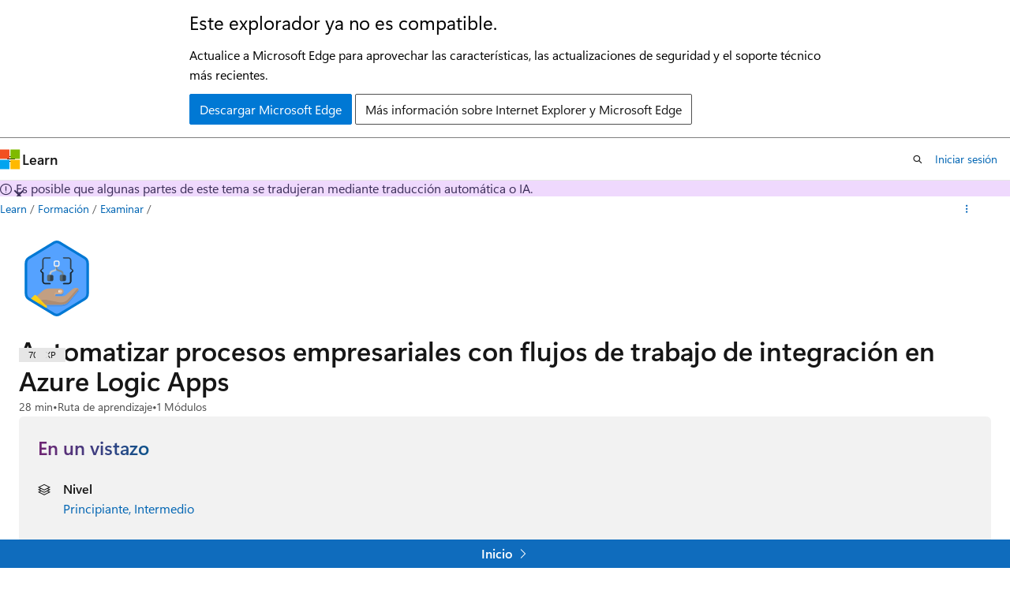

--- FILE ---
content_type: image/svg+xml
request_url: https://learn.microsoft.com/es-es/training/achievements/build-workflows-with-logic-apps.svg
body_size: 4124
content:
<?xml version="1.0" encoding="UTF-8"?>
<svg width="100px" height="118px" viewBox="0 0 100 118" version="1.1" xmlns="http://www.w3.org/2000/svg" xmlns:xlink="http://www.w3.org/1999/xlink">
    <!-- Generator: Sketch 53.2 (72643) - https://sketchapp.com -->
    <title>Build automated workflows to integrate data and apps with Azure Logic Apps/build-automated-workflows-to-integrate-data-and-apps-with-azure-logic-apps</title>
    <desc>Created with Sketch.</desc>
    <defs>
        <path d="M42.7425,1.49663266 C44.3745,0.498877554 46.1865,0 48,0 C49.8135,0 51.627,0.498877554 53.256,1.49663266 L90.591,24.3316189 C93.933,26.3773408 96,30.2031485 96,34.3529027 L96,79.6470973 C96,83.7952317 93.933,87.6242789 90.591,89.6683811 L53.256,112.504987 C51.627,113.501122 49.8135,114 48,114 C46.1865,114 44.3745,113.501122 42.7425,112.504987 L5.409,89.6683811 C2.0655,87.6242789 0,83.7952317 0,79.6470973 L0,34.3529027 C0,30.2031485 2.0655,26.3773408 5.409,24.3316189 L42.7425,1.49663266 Z" id="path-1"></path>
        <filter x="-4.7%" y="-7.8%" width="109.3%" height="115.7%" filterUnits="objectBoundingBox" id="filter-3">
            <feOffset dx="0" dy="2" in="SourceAlpha" result="shadowOffsetOuter1"></feOffset>
            <feColorMatrix values="0 0 0 0 0   0 0 0 0 0   0 0 0 0 0  0 0 0 0.099071558 0" type="matrix" in="shadowOffsetOuter1" result="shadowMatrixOuter1"></feColorMatrix>
            <feMerge>
                <feMergeNode in="shadowMatrixOuter1"></feMergeNode>
                <feMergeNode in="SourceGraphic"></feMergeNode>
            </feMerge>
        </filter>
    </defs>
    <g id="Badges" stroke="none" stroke-width="1" fill="none" fill-rule="evenodd">
        <g id="Build-automated-workflows-to-integrate-data-and-apps-with-Azure-Logic-Apps" transform="translate(-50.000000, -50.000000)">
            <g id="Build-automated-workflows-to-integrate-data-and-apps-with-Azure-Logic-Apps/build-automated-workflows-to-integrate-data-and-apps-with-azure-logic-apps" transform="translate(50.000000, 50.000000)">
                <g id="Mask" transform="translate(2.000000, 2.000000)">
                    <mask id="mask-2" fill="white">
                        <use xlink:href="#path-1"></use>
                    </mask>
                    <use id="Trophy-1" fill="#55A2FF" xlink:href="#path-1"></use>
                    <g id="Hand" filter="url(#filter-3)" mask="url(#mask-2)">
                        <g transform="translate(-4.000000, 71.000000)">
                            <path d="M76.2180551,2.86621456 L65.8858909,11.95962 C64.5333973,13.1338075 62.7917846,13.7820114 60.9880903,13.7820114 L51.0295247,13.7820114 C50.1116029,13.7820114 49.3666228,13.0486898 49.3666228,12.1451329 C49.3666228,11.241576 50.1116029,10.5082545 51.0295247,10.5082545 C51.0295247,10.5082545 57.9738033,10.5082545 58.2354333,10.5082545 C60.6843336,10.5082545 62.6698385,8.55382159 62.6698385,6.14324524 C62.6698385,3.73266889 60.6843336,1.77823601 58.2354333,1.77823601 C57.9738033,1.77823601 48.9165306,1.77823601 46.0408188,1.77823601 C44.4200437,1.77823601 40.7727454,1.77823601 39.0411102,1.77823601 C35.515758,1.77823601 32.9061105,3.075735 30.3507845,5.08691301 C28.0770432,6.87656679 23.0351244,11.5220279 20.6859983,13.7056237 L34.4426319,27.2469736 C35.3605538,27.0276319 36.4203767,26.8770391 37.6287521,26.8770391 L59.3440346,26.8770391 C63.5766744,26.8770391 67.6042229,25.0797465 70.3934638,21.9467612 L85.4238804,4.2335537 C86.4271646,3.15976143 85.9294026,1.42248776 84.5048499,1.02199816 C81.6036403,0.206832686 78.4807104,0.901960406 76.2180551,2.86621456 Z" id="Fill-168" fill="#C29F82"></path>
                            <rect id="Rectangle" fill="#FCD116" transform="translate(18.739684, 29.715007) rotate(45.000000) translate(-18.739684, -29.715007) " x="5.2396844" y="16.7150067" width="27" height="26" rx="2"></rect>
                            <path d="M16.2378173,22.9643946 L28.4604872,22.7267974 L28.4612556,44.6857042 C28.4612877,45.6035921 27.8365175,46.4036721 26.9459976,46.6261415 L16.2528831,49.2974923 C15.1812478,49.5652079 14.0954894,48.9135023 13.8277738,47.841867 C13.784484,47.6685828 13.7646014,47.4902805 13.7686566,47.3117168 L14.2772037,24.9186086 C14.3015378,23.847089 15.166224,22.9852254 16.2378173,22.9643946 Z" id="Rectangle" fill="#FDBD0F" transform="translate(21.114698, 36.042198) rotate(45.000000) translate(-21.114698, -36.042198) "></path>
                            <path d="M49.8377783,13.2833091 C49.5473248,12.988671 49.3666228,12.5881814 49.3666228,12.1451329 C49.3666228,11.241576 50.1116029,10.5082545 51.0295247,10.5082545 C51.0295247,10.5082545 53.0216813,10.5158932 54.9085207,10.523532 C54.9085207,10.5180757 58.2354333,10.5082545 58.2354333,10.5082545 C58.3884202,10.4984332 58.7930597,10.4405968 58.9604585,10.3456579 C60.4426585,9.51194111 59.709873,7.23449755 58.0037356,7.23449755 L51.7645274,7.23449755 C49.9896567,7.23449755 48.3943794,8.52435778 48.2668903,10.2670877 C48.1726592,11.5427617 48.8289511,12.6667515 49.8377783,13.2833091" id="Fill-174" fill="#CFA786"></path>
                            <path d="M54.9096293,7.23449755 L54.9096293,5.05199293 C54.9096293,4.44962166 55.4062827,3.96074063 56.0182306,3.96074063 L58.2354333,3.96074063 C59.4604377,3.96074063 60.4526359,4.93741144 60.4526359,6.14324524 C60.4526359,7.34798779 59.4604377,8.32574986 58.2354333,8.32574986 L56.0182306,8.32574986 C55.4062827,8.32574986 54.9096293,7.83686882 54.9096293,7.23449755" id="Fill-180" fill="#EBC8AC"></path>
                            <path d="M56.0182306,8.32574986 L58.2354333,8.32574986 C58.675548,8.32574986 59.0835133,8.19589083 59.4282883,7.97764037 C59.1256401,7.54550446 58.6323125,7.23449755 58.0037356,7.23449755 L54.9096293,7.23449755 C54.9096293,7.83686882 55.4062827,8.32574986 56.0182306,8.32574986" id="Fill-181" fill="#EAC5A7"></path>
                            <path d="M56.0182306,6.14324524 C56.0182306,5.2746084 55.7588179,4.53146558 55.3863279,4.18008234 C55.1047432,4.37759901 54.9096293,4.68533216 54.9096293,5.05199293 L54.9096293,7.23449755 C54.9096293,7.60006707 55.1047432,7.90889147 55.3863279,8.10640814 C55.7588179,7.7550249 56.0182306,7.01188208 56.0182306,6.14324524" id="Fill-182" fill="#FFFFFE"></path>
                            <path d="M55.3863279,8.10640814 C55.5858761,7.91762149 55.7499491,7.60879709 55.8619179,7.23449755 L54.9096293,7.23449755 C54.9096293,7.60006707 55.1047432,7.90889147 55.3863279,8.10640814" id="Fill-183" fill="#F9D8BE"></path>
                            <path d="M69.2848625,18.6730042 C69.0520563,18.9338135 68.8114898,19.1848016 68.5620545,19.4281508 C65.1553226,22.7422841 60.1821372,23.9753992 55.4794504,23.0772986 L35.7541073,19.3092043 C32.824074,18.7493919 30.2026756,19.1083753 27.4289551,20.0795898 L34.4426319,27.2469736 C35.3605538,27.0276319 36.4203767,26.8770391 37.6287521,26.8770391 L59.3440346,26.8770391 C63.5766744,26.8770391 67.6042229,25.0797465 70.3934638,21.9467612 L85.4238804,4.2335537 C85.611234,4.03276328 85.6965963,3.79377902 85.7110082,3.53842598 C85.786393,2.21910194 83.9826987,1.65819826 83.1379445,2.68615793 L69.2848625,18.6730042 Z" id="Fill-184" fill="#AD8C72"></path>
                        </g>
                    </g>
                    <g id="LogicApps-Icon" mask="url(#mask-2)">
                        <g transform="translate(22.000000, 24.000000)">
                            <g id="Group-4">
                                <g id="Group-3">
                                    <path d="M3.13834955,24.761917 C3.21825099,24.8326751 3.29572891,24.8988753 3.36835982,24.9627849 L3.33930498,37.4759013 C3.33930498,39.9707528 5.56682638,42 8.30514179,42 L15.4981926,42 C16.0332737,42 16.4666667,41.5914158 16.4666667,41.0869644 C16.4666667,40.582513 16.0332737,40.1739288 15.4981926,40.1739288 L8.3026625,40.1739288 C6.63205243,40.1739288 5.27377325,38.9641639 5.27377325,37.4781802 L5.30524912,24.1797071 L5.00501906,23.9080812 C4.84763969,23.7665592 4.65879189,23.6022128 4.45299192,23.4218905 C3.83559201,22.8831966 2.24487099,21.4908129 1.96161169,20.9224811 C2.18194032,20.5001999 3.28357108,19.4684609 4.88395515,18.3454125 L5.27376829,18.0715019 L5.27376829,4.52409871 C5.27376829,3.03583607 6.63204624,1.8260712 8.3026625,1.8260712 L15.4981926,1.8260712 C16.0332737,1.8260712 16.4666667,1.41748704 16.4666667,0.913035602 C16.4666667,0.408584162 16.0332737,0 15.4981926,0 L8.3026625,0 C5.56427953,0 3.33682011,2.02924719 3.33682011,4.52409871 L3.33682011,17.1605115 C-0.0238001251,19.5914943 -0.00439990618,20.6071989 0.000434782194,20.9496238 C0.0198042665,21.876333 1.02704813,22.9172228 3.13829067,24.7615255 L3.13834955,24.761917 Z" id="Fill-1" fill="#30404D"></path>
                                    <path d="M3.97015754e-13,21 L2.02372922,21 C2.43256329,21.6236426 3.86967098,22.8832563 4.44926742,23.3896855 C4.65513119,23.5703205 4.84403754,23.7349518 5.00146569,23.8767191 L5.30178884,24.1488158 L5.27030321,37.4703417 C5.27030321,38.9589013 6.62900349,40.1707633 8.30013147,40.1707633 L15.4978923,40.1707633 C16.0331394,40.1707633 16.4666667,40.5800558 16.4666667,41.0853817 C16.4666667,41.5907076 16.0331394,42 15.4978923,42 L8.30261154,42 C5.56344719,42 3.33523521,39.9672351 3.33523521,37.4680588 L3.36429906,24.933251 C3.29164563,24.8692307 3.21414368,24.8029157 3.13421748,24.732035 L3.13415857,24.7316428 C1.08786803,22.941536 0.0783709919,21.9070086 3.97354892e-13,21 Z" id="Combined-Shape" fill="#182A37"></path>
                                </g>
                                <g id="Group-3" transform="translate(43.500000, 21.000000) scale(-1, 1) translate(-43.500000, -21.000000) translate(35.000000, 0.000000)">
                                    <path d="M3.13834955,24.761917 C3.21825099,24.8326751 3.29572891,24.8988753 3.36835982,24.9627849 L3.33930498,37.4759013 C3.33930498,39.9707528 5.56682638,42 8.30514179,42 L15.4981926,42 C16.0332737,42 16.4666667,41.5914158 16.4666667,41.0869644 C16.4666667,40.582513 16.0332737,40.1739288 15.4981926,40.1739288 L8.3026625,40.1739288 C6.63205243,40.1739288 5.27377325,38.9641639 5.27377325,37.4781802 L5.30524912,24.1797071 L5.00501906,23.9080812 C4.84763969,23.7665592 4.65879189,23.6022128 4.45299192,23.4218905 C3.83559201,22.8831966 2.24487099,21.4908129 1.96161169,20.9224811 C2.18194032,20.5001999 3.28357108,19.4684609 4.88395515,18.3454125 L5.27376829,18.0715019 L5.27376829,4.52409871 C5.27376829,3.03583607 6.63204624,1.8260712 8.3026625,1.8260712 L15.4981926,1.8260712 C16.0332737,1.8260712 16.4666667,1.41748704 16.4666667,0.913035602 C16.4666667,0.408584162 16.0332737,0 15.4981926,0 L8.3026625,0 C5.56427953,0 3.33682011,2.02924719 3.33682011,4.52409871 L3.33682011,17.1605115 C-0.0238001251,19.5914943 -0.00439990618,20.6071989 0.000434782194,20.9496238 C0.0198042665,21.876333 1.02704813,22.9172228 3.13829067,24.7615255 L3.13834955,24.761917 Z" id="Fill-1" fill="#30404D"></path>
                                    <path d="M3.97903932e-13,21 L2.02372922,21 C2.43256329,21.6236426 3.86967098,22.8832563 4.44926742,23.3896855 C4.65513119,23.5703205 4.84403754,23.7349518 5.00146569,23.8767191 L5.30178884,24.1488158 L5.27030321,37.4703417 C5.27030321,38.9589013 6.62900349,40.1707633 8.30013147,40.1707633 L15.4978923,40.1707633 C16.0331394,40.1707633 16.4666667,40.5800558 16.4666667,41.0853817 C16.4666667,41.5907076 16.0331394,42 15.4978923,42 L8.30261154,42 C5.56344719,42 3.33523521,39.9672351 3.33523521,37.4680588 L3.36429906,24.933251 C3.29164563,24.8692307 3.21414368,24.8029157 3.13421748,24.732035 L3.13415857,24.7316428 C1.08786803,22.941536 0.0783709919,21.9070086 3.97354892e-13,21 Z" id="Combined-Shape" fill="#182A37"></path>
                                </g>
                            </g>
                            <g id="Group-2" transform="translate(11.000000, 5.000000)">
                                <path d="M3.40323529,23.1111111 L6.09054142,23.1111111 C5.9397774,21.0124421 6.29114363,19.5985243 7.14464011,18.8693576 C8.42488482,17.7756076 10.7871321,17.3521354 12.5450738,16.5722656 C14.3030156,15.7923958 14.8119482,14.9075521 15.4293727,13.8789062 C15.840989,13.1931424 15.9457325,11.2335069 15.7436032,8 L13.2832761,8 C13.2832761,10.0290799 13.2832761,11.3609664 13.2832761,11.9956597 C13.2832761,12.9476997 12.7241581,13.7897135 9.40922392,14.7172309 C6.09428969,15.6447483 5.03956629,16.6790365 4.22140079,17.9296875 C3.67595713,18.7634549 3.40323529,20.4905961 3.40323529,23.1111111 Z" id="Path-107" fill="#BCC6CF"></path>
                                <path d="M13.2559886,23.1111111 L15.9432947,23.1111111 C15.7925307,21.0124421 16.143897,19.5985243 16.9973934,18.8693576 C18.2776382,17.7756076 20.6398854,17.3521354 22.3978271,16.5722656 C24.1557689,15.7923958 24.6647016,14.9075521 25.282126,13.8789062 C25.6937423,13.1931424 25.7984858,11.2335069 25.5963566,8 L23.1360294,8 C23.1360294,10.0290799 23.1360294,11.3609664 23.1360294,11.9956597 C23.1360294,12.9476997 22.5769115,13.7897135 19.2619773,14.7172309 C15.947043,15.6447483 14.8923196,16.6790365 14.0741541,17.9296875 C13.5287105,18.7634549 13.2559886,20.4905961 13.2559886,23.1111111 Z" id="Path-107" fill="#738693" transform="translate(19.476099, 15.555556) scale(-1, 1) translate(-19.476099, -15.555556) "></path>
                                <rect id="Rectangle" stroke="#F2F2F2" stroke-width="2" x="11.0220588" y="1" width="7.38235294" height="7.77777778" rx="2"></rect>
                                <g id="Group" transform="translate(-0.000000, 22.222222)">
                                    <rect id="Rectangle" fill="#546670" x="0" y="0" width="9.38235294" height="9.77777778" rx="2"></rect>
                                    <path d="M9.38235294,7.96630859 L9.38235294,1.88888889 C9.38235294,1.33660414 8.93463769,0.888888888 8.38235294,0.888888888 L5.13089409,0.888888889 C4.88798291,0.888888889 4.69110317,1.13703704 4.69110317,1.44444444 L4.69110317,7.56825087 C4.69110317,7.87565828 4.69110317,9.02907986 4.04178754,9.02907986 L0.299653895,9.02907986 C0.632313448,9.51150174 1.2519244,9.77777778 1.80323343,9.77777778 L7.87101656,9.77777778 C8.35548132,9.77777778 9.38235294,9.27669271 9.38235294,7.96630859 Z" id="Fill-683" fill="#30404D"></path>
                                </g>
                                <g id="Group" transform="translate(19.617647, 22.222222)">
                                    <rect id="Rectangle" fill="#546670" x="0" y="0" width="9.38235294" height="9.77777778" rx="2"></rect>
                                    <path d="M9.38235294,7.96630859 L9.38235294,1.88888889 C9.38235294,1.33660414 8.93463769,0.888888888 8.38235294,0.888888888 L5.13089409,0.888888889 C4.88798291,0.888888889 4.69110317,1.13703704 4.69110317,1.44444444 L4.69110317,7.56825087 C4.69110317,7.87565828 4.69110317,9.02907986 4.04178754,9.02907986 L0.299653895,9.02907986 C0.632313448,9.51150174 1.2519244,9.77777778 1.80323343,9.77777778 L7.87101656,9.77777778 C8.35548132,9.77777778 9.38235294,9.27669271 9.38235294,7.96630859 Z" id="Fill-683" fill="#30404D"></path>
                                </g>
                            </g>
                        </g>
                    </g>
                </g>
                <g id="Azure-Hex-Border" stroke="#0078D4" stroke-width="4">
                    <path d="M45.5620146,3.25834407 L6.67338401,26.8942953 C3.79673288,28.6432593 2,31.9508238 2,35.5582677 L2,82.4417323 C2,86.0486597 3.79764663,89.3586805 6.67318764,91.1055853 L45.560618,114.742485 C46.9289662,115.572418 48.4546283,116 50,116 C51.5458817,116 53.0723633,115.572188 54.4362178,114.743457 L93.3268764,91.1055464 C96.2016145,89.3583456 98,86.0476286 98,82.4417323 L98,35.5582677 C98,31.9518547 96.202529,28.6435953 93.3268966,26.8944659 L54.4351916,3.25759524 C53.0721095,2.42798656 51.5462432,2 50,2 C48.4543284,2 46.9293388,2.42772325 45.5620146,3.25834407 Z M45.5620146,3.25834407 C45.5619597,3.25837737 45.5619049,3.25841067 45.5618501,3.25844398 L45.5621963,3.25823359 L45.5620146,3.25834407 Z"></path>
                </g>
            </g>
        </g>
    </g>
</svg>

--- FILE ---
content_type: image/svg+xml
request_url: https://learn.microsoft.com/es-es/training/achievements/intro-to-logic-apps.svg
body_size: 4015
content:
<?xml version="1.0" encoding="UTF-8"?>
<svg width="100px" height="100px" viewBox="0 0 100 100" version="1.1" xmlns="http://www.w3.org/2000/svg" xmlns:xlink="http://www.w3.org/1999/xlink">
    <!-- Generator: Sketch 53.2 (72643) - https://sketchapp.com -->
    <title>Build automated workflows to integrate data and apps with Azure Logic Apps/introduction-to-azure-logic-apps</title>
    <desc>Created with Sketch.</desc>
    <defs>
        <rect id="path-1" x="0" y="0" width="96" height="96" rx="48"></rect>
        <filter x="-5.8%" y="-5.5%" width="111.7%" height="111.1%" filterUnits="objectBoundingBox" id="filter-3">
            <feOffset dx="0" dy="2" in="SourceAlpha" result="shadowOffsetOuter1"></feOffset>
            <feColorMatrix values="0 0 0 0 0   0 0 0 0 0   0 0 0 0 0  0 0 0 0.0985337409 0" type="matrix" in="shadowOffsetOuter1" result="shadowMatrixOuter1"></feColorMatrix>
            <feMerge>
                <feMergeNode in="shadowMatrixOuter1"></feMergeNode>
                <feMergeNode in="SourceGraphic"></feMergeNode>
            </feMerge>
        </filter>
    </defs>
    <g id="Badges" stroke="none" stroke-width="1" fill="none" fill-rule="evenodd">
        <g id="Build-automated-workflows-to-integrate-data-and-apps-with-Azure-Logic-Apps" transform="translate(-50.000000, -260.000000)">
            <g id="Build-automated-workflows-to-integrate-data-and-apps-with-Azure-Logic-Apps/introduction-to-azure-logic-apps" transform="translate(50.000000, 260.000000)">
                <g id="Mask" transform="translate(2.000000, 2.000000)">
                    <mask id="mask-2" fill="white">
                        <use xlink:href="#path-1"></use>
                    </mask>
                    <use id="BG" fill="#55A2FF" xlink:href="#path-1"></use>
                    <g id="Airplane" mask="url(#mask-2)">
                        <g transform="translate(9.000000, 19.000000)">
                            <g id="Fist" transform="translate(15.076923, 33.384615)">
                                <path d="M18.1050266,0.9018552 C19.8699655,1.17542015 21.2300489,2.32946493 21.8653885,3.81058619 C22.7806758,2.39976052 24.5157564,1.64616805 26.2495106,2.07844154 C27.0003304,2.26564194 27.5927651,2.7080287 28.1471713,3.16840375 C30.4319913,5.06328393 37.0633915,10.5158366 37.0633915,10.5158366 C39.5963426,12.7339623 40.7614693,16.1868197 39.9515427,19.4352578 L38.9251146,23.552036 C36.8407993,31.9117681 32.0713297,30.8607873 31.0617059,34.9101672 L30.2801121,38.0449688 L8.17395576,32.533285 C9.9006919,25.6077246 8.93931729,22.7350866 7.35239436,19.0097475 C5.76547143,15.2844084 5.1713643,14.3038621 6.53915348,8.81795937 C7.07751357,6.65871498 10.0777106,5.53812725 12.253588,6.08063441 L10.8857988,11.5665372 L12.5984663,4.69740322 C13.2120174,2.23658398 15.5805541,0.509672839 18.1050266,0.9018552 Z" id="Fill-13" fill="#84522D"></path>
                                <path d="M32.2023993,40.2646624 L30.2756595,48.1016663 L2.24975439,41.0152157 L4.17649417,33.1782118 C4.38939892,32.3122228 5.25859727,31.786988 6.11883686,32.0045027 L31.0307525,38.3035699 C31.8902136,38.5208877 32.4153041,39.3986735 32.2023993,40.2646624 Z" id="Fill-14" fill="#E1E4E1"></path>
                                <path d="M33.8601696,50.5914392 L32.296982,56.8610423 L0.716758681,48.9872083 L2.27994631,42.7176052 C2.49586161,41.8516162 3.37735072,41.3263814 4.24975439,41.5438961 L32.6719554,48.6303467 C33.5435695,48.8476645 34.0760849,49.7254502 33.8601696,50.5914392 Z" id="Fill-16" fill="#546670"></path>
                                <path d="M15.1021036,43.2141232 C16.1123427,43.4314411 17.1349425,42.9064031 17.3851978,42.0404141 L18.7440503,37.3382118 C18.9943056,36.4722228 20.0159903,35.946988 21.0271445,36.1645027 L30.8271056,38.2726234 C31.9069724,38.5049192 32.5940645,39.5686372 32.3617687,40.6485041 C32.3520332,40.6937614 32.3407293,40.7386671 32.3278774,40.78314 L30.205372,48.1279035 L0.923076923,41.8288363 C1.17333225,40.9628473 2.19501693,40.4376125 3.20617118,40.6551272 L15.1021036,43.2141232 Z" id="Fill-17" fill="#CDD3D1"></path>
                            </g>
                            <g id="Airplane">
                                <g id="Group" filter="url(#filter-3)" transform="translate(0.097800, 0.000000)">
                                    <polyline id="Fill-137" fill="#A9B3B6" points="29.4861538 41.5918462 19.3846154 51.6923077 20.4615385 34.4615385 29.4861538 41.5918462"></polyline>
                                    <polyline id="Fill-135" fill="#E1E4E1" points="68.9230769 0 15.0769231 31.2307692 0 20.4615385 68.9230769 0"></polyline>
                                    <path d="M33.0841494,34.2864706 C34.8490883,34.5600355 36.2091717,35.7140803 36.8445112,37.1952016 C37.7597985,35.7843759 39.4948791,35.0307834 41.2286334,35.4630569 C41.9794532,35.6502573 42.5718878,36.0926441 43.1262941,36.5530191 C45.4111141,38.4478993 52.0425142,43.900452 52.0425142,43.900452 C54.5754653,46.1185777 55.7405921,49.5714351 54.9306655,52.8198732 L53.9042374,56.9366514 C51.8199221,65.2963835 47.0504525,64.2454026 46.0408286,68.2947826 L45.2592348,71.4295842 L23.1530785,65.9179004 C24.8798147,58.99234 26.8252766,40.9230769 27.9021997,37.6923077 C28.9791228,34.4615385 30.5596769,33.8942882 33.0841494,34.2864706 Z" id="Fill-13" fill="#84522D"></path>
                                    <path d="M38.9811033,42.7973437 C39.5209892,40.6319795 42.1547446,39.778641 43.8865262,41.2076602 L51.2079583,47.249299 C53.7409094,49.4674246 55.296833,51.3528812 54.4869064,54.6013194 L53.9046191,56.9367465 C51.8203037,65.2964786 47.0508341,64.2454978 46.0412103,68.2948777 L45.2596165,71.4296793 L23.1534602,65.9179955 L23.4531935,64.7124675 C23.6100905,64.0798244 24.2544132,63.6952378 24.8923337,63.8542893 L31.0181075,65.3816162 C32.2307881,65.6839714 33.4569936,64.9533375 33.7571256,63.7495737 L38.9811033,42.7973437 Z" id="Fill-15" fill="#6D4526"></path>
                                    <polyline id="Fill-138" fill="#C5CCCD" points="68.9230769 0 20.4615385 34.4615385 19.3846154 51.6923077 15.0769231 31.2307692 68.9230769 0"></polyline>
                                    <polyline id="Fill-136" fill="#E1E4E1" points="68.9230769 0 40.9230769 50.6153846 29.4861538 41.5918462 20.4615385 34.4615385 68.9230769 0"></polyline>
                                </g>
                                <g id="LogicApps-Icon" transform="translate(39.204090, 33.295021) rotate(41.000000) translate(-39.204090, -33.295021) translate(31.127167, 26.295021)">
                                    <g id="Group-4">
                                        <g id="Group-3">
                                            <path d="M0.974931073,7.79221166 C0.999752525,7.81447818 1.02382111,7.83531041 1.04638397,7.85542181 L1.03735806,11.7931158 C1.03735806,12.5782089 1.72933956,13.2167832 2.57999967,13.2167832 L4.81452728,13.2167832 C4.98075072,13.2167832 5.11538462,13.0882078 5.11538462,12.9294643 C5.11538462,12.7707209 4.98075072,12.6421454 4.81452728,12.6421454 L2.57922947,12.6421454 C2.06025298,12.6421454 1.63830234,12.2614502 1.63830234,11.7938329 L1.64808035,7.60899874 L1.55481361,7.52352206 C1.50592357,7.47898717 1.44725784,7.42726977 1.38332589,7.37052498 C1.19153006,7.20100591 0.697371166,6.76284321 0.609376412,6.58399754 C0.677821697,6.45111187 1.02004427,6.12643876 1.517205,5.77303192 L1.6383008,5.68683625 L1.6383008,1.42366743 C1.6383008,0.95533303 2.06025105,0.574637792 2.57922947,0.574637792 L4.81452728,0.574637792 C4.98075072,0.574637792 5.11538462,0.446062356 5.11538462,0.287318896 C5.11538462,0.128575436 4.98075072,0 4.81452728,0 L2.57922947,0 C1.72854837,0 1.03658613,0.638574291 1.03658613,1.42366743 L1.03658613,5.40016095 C-0.00739352998,6.16515555 -0.00136683476,6.48478288 0.000135065474,6.59253896 C0.00615221298,6.88416074 0.319053415,7.21171348 0.974912781,7.79208846 L0.974931073,7.79221166 Z" id="Fill-1" fill="#30404D"></path>
                                            <path d="M1.22790667e-13,6.60839161 L0.628673278,6.60839161 C0.755677946,6.80464277 1.20211672,7.2010247 1.38216887,7.36039055 C1.44612064,7.41723371 1.50480456,7.46904076 1.55370976,7.51365285 L1.64700541,7.59927771 L1.63722437,11.7913663 C1.63722437,12.2597941 2.05930582,12.6411493 2.57844321,12.6411493 L4.81443401,12.6411493 C4.98070898,12.6411493 5.11538462,12.7699476 5.11538462,12.9289663 C5.11538462,13.0879849 4.98070898,13.2167832 4.81443401,13.2167832 L2.57921364,13.2167832 C1.72828981,13.2167832 1.03609378,12.577102 1.03609378,11.7906479 L1.04512249,7.84612795 C1.02255264,7.82598169 0.998476588,7.80511334 0.97364744,7.78280822 L0.973629143,7.78268481 C0.337947168,7.21936448 0.0243460182,6.89381388 1.22911013e-13,6.60839161 Z" id="Combined-Shape" fill="#182A37"></path>
                                        </g>
                                        <g id="Group-3" transform="translate(13.583916, 6.608392) scale(-1, 1) translate(-13.583916, -6.608392) translate(11.013986, 0.000000)">
                                            <path d="M0.974931073,7.79221166 C0.999752525,7.81447818 1.02382111,7.83531041 1.04638397,7.85542181 L1.03735806,11.7931158 C1.03735806,12.5782089 1.72933956,13.2167832 2.57999967,13.2167832 L4.81452728,13.2167832 C4.98075072,13.2167832 5.11538462,13.0882078 5.11538462,12.9294643 C5.11538462,12.7707209 4.98075072,12.6421454 4.81452728,12.6421454 L2.57922947,12.6421454 C2.06025298,12.6421454 1.63830234,12.2614502 1.63830234,11.7938329 L1.64808035,7.60899874 L1.55481361,7.52352206 C1.50592357,7.47898717 1.44725784,7.42726977 1.38332589,7.37052498 C1.19153006,7.20100591 0.697371166,6.76284321 0.609376412,6.58399754 C0.677821697,6.45111187 1.02004427,6.12643876 1.517205,5.77303192 L1.6383008,5.68683625 L1.6383008,1.42366743 C1.6383008,0.95533303 2.06025105,0.574637792 2.57922947,0.574637792 L4.81452728,0.574637792 C4.98075072,0.574637792 5.11538462,0.446062356 5.11538462,0.287318896 C5.11538462,0.128575436 4.98075072,0 4.81452728,0 L2.57922947,0 C1.72854837,0 1.03658613,0.638574291 1.03658613,1.42366743 L1.03658613,5.40016095 C-0.00739352998,6.16515555 -0.00136683476,6.48478288 0.000135065474,6.59253896 C0.00615221298,6.88416074 0.319053415,7.21171348 0.974912781,7.79208846 L0.974931073,7.79221166 Z" id="Fill-1" fill="#30404D"></path>
                                            <path d="M1.22790667e-13,6.60839161 L0.628673278,6.60839161 C0.755677946,6.80464277 1.20211672,7.2010247 1.38216887,7.36039055 C1.44612064,7.41723371 1.50480456,7.46904076 1.55370976,7.51365285 L1.64700541,7.59927771 L1.63722437,11.7913663 C1.63722437,12.2597941 2.05930582,12.6411493 2.57844321,12.6411493 L4.81443401,12.6411493 C4.98070898,12.6411493 5.11538462,12.7699476 5.11538462,12.9289663 C5.11538462,13.0879849 4.98070898,13.2167832 4.81443401,13.2167832 L2.57921364,13.2167832 C1.72828981,13.2167832 1.03609378,12.577102 1.03609378,11.7906479 L1.04512249,7.84612795 C1.02255264,7.82598169 0.998476588,7.80511334 0.97364744,7.78280822 L0.973629143,7.78268481 C0.337947168,7.21936448 0.0243460182,6.89381388 1.22909495e-13,6.60839161 Z" id="Combined-Shape" fill="#182A37"></path>
                                        </g>
                                    </g>
                                    <g id="Group-2" transform="translate(3.671329, 1.468531)">
                                        <path d="M1.08284759,7.19926538 L1.93789954,7.19926538 C1.88992917,6.54551598 2.00172752,6.10507114 2.27329458,5.87793086 C2.68064517,5.53722043 3.43226929,5.40530601 3.9916144,5.16237136 C4.5509595,4.91943672 4.71289262,4.64380198 4.90934586,4.32337194 C5.04031468,4.10975191 5.07364216,3.4993124 5.0093283,2.4920534 L4.22649693,2.4920534 C4.22649693,3.12412532 4.22649693,3.53901688 4.22649693,3.73672808 C4.22649693,4.03329487 4.04859577,4.29558782 2.99384397,4.58451567 C1.93909218,4.87344352 1.60349837,5.19563119 1.34317298,5.58521734 C1.16962272,5.84494144 1.08284759,6.38295745 1.08284759,7.19926538 Z" id="Path-107" fill="#BCC6CF"></path>
                                        <path d="M4.21781456,7.19926538 L5.07286651,7.19926538 C5.02489614,6.54551598 5.13669449,6.10507114 5.40826155,5.87793086 C5.81561214,5.53722043 6.56723626,5.40530601 7.12658137,5.16237136 C7.68592647,4.91943672 7.84785959,4.64380198 8.04431283,4.32337194 C8.17528165,4.10975191 8.20860913,3.4993124 8.14429527,2.4920534 L7.3614639,2.4920534 C7.3614639,3.12412532 7.3614639,3.53901688 7.3614639,3.73672808 C7.3614639,4.03329487 7.18356274,4.29558782 6.12881094,4.58451567 C5.07405914,4.87344352 4.73846533,5.19563119 4.47813995,5.58521734 C4.30458969,5.84494144 4.21781456,6.38295745 4.21781456,7.19926538 Z" id="Path-107" fill="#738693" transform="translate(6.196941, 4.845659) scale(-1, 1) translate(-6.196941, -4.845659) "></path>
                                        <rect id="Rectangle" stroke="#182A37" stroke-width="0.5" x="3.4388369" y="0.25" width="2.48529412" height="2.54584305" rx="1"></rect>
                                        <g id="Group" transform="translate(-0.000000, 6.922371)">
                                            <rect id="Rectangle" fill="#546670" x="0" y="0" width="2.98529412" height="3.04584305" rx="0.75"></rect>
                                            <path d="M2.98111888,2.4815583 L2.98111888,0.505975021 L1.60881683,0.505975021 C1.5315269,0.505975021 1.49264706,0.569783015 1.49264706,0.665542474 L1.49262374,2.35756066 C1.49262374,2.45332012 1.49262374,2.81261865 1.28602331,2.81261865 L0.102797203,2.81261865 C0.208643424,2.96289628 0.38156824,3.04584305 0.556984748,3.04584305 L2.50441436,3.04584305 C2.65856224,3.04584305 2.98111888,2.8897517 2.98111888,2.4815583 Z" id="Fill-683" fill="#30404D"></path>
                                        </g>
                                        <g id="Group" transform="translate(6.241979, 6.922371)">
                                            <rect id="Rectangle" fill="#546670" x="0" y="0" width="2.98529412" height="3.04584305" rx="0.75"></rect>
                                            <path d="M2.98774167,2.48398195 L2.98774167,0.508398672 L1.61543962,0.508398672 C1.53814969,0.508398672 1.49926985,0.572206665 1.49926985,0.667966125 L1.49924653,2.35998432 C1.49924653,2.45574377 1.49924653,2.8150423 1.2926461,2.8150423 L0.109419992,2.8150423 C0.215266213,2.96531993 0.388191029,3.0482667 0.563607537,3.0482667 L2.51103715,3.0482667 C2.66518503,3.0482667 2.98774167,2.89217535 2.98774167,2.48398195 Z" id="Fill-683" fill="#30404D"></path>
                                        </g>
                                    </g>
                                </g>
                            </g>
                        </g>
                    </g>
                </g>
                <g id="Azure-Border" stroke="#0078D4" stroke-width="4">
                    <rect x="2" y="2" width="96" height="96" rx="48"></rect>
                </g>
            </g>
        </g>
    </g>
</svg>